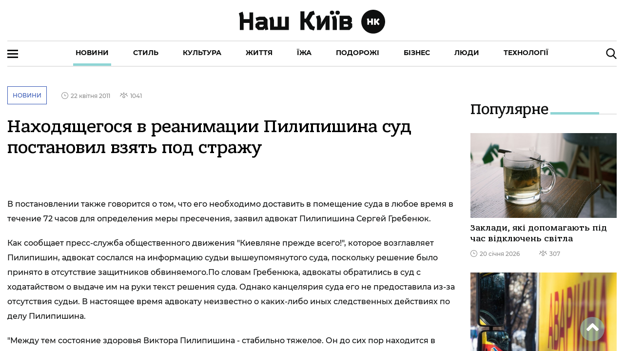

--- FILE ---
content_type: application/javascript; charset=UTF-8
request_url: https://nashkiev.ua/32-es2015.7608c4bfd9765cef9a59.js
body_size: 24054
content:
(window.webpackJsonp=window.webpackJsonp||[]).push([[32],{"0Pbj":function(o,t,n){"use strict";n.r(t),n.d(t,"ion_button",(function(){return h})),n.d(t,"ion_icon",(function(){return m}));var i=n("ePDZ"),r=n("ws0j"),e=n("gHap"),a=n("hcCc");let s;const l=(o,t,n,i,r)=>(n="ios"===(n&&u(n))?"ios":"md",i&&"ios"===n?o=u(i):r&&"md"===n?o=u(r):(o||!t||d(t)||(o=t),b(o)&&(o=u(o))),b(o)&&""!==o.trim()?""!==o.replace(/[a-z]|-|\d/gi,"")?null:o:null),c=o=>b(o)&&(o=o.trim(),d(o))?o:null,d=o=>o.length>0&&/(\/|\.)/.test(o),b=o=>"string"==typeof o,u=o=>o.toLowerCase(),h=class{constructor(o){Object(i.q)(this,o),this.ionFocus=Object(i.i)(this,"ionFocus",7),this.ionBlur=Object(i.i)(this,"ionBlur",7),this.inItem=!1,this.inListHeader=!1,this.inToolbar=!1,this.buttonType="button",this.disabled=!1,this.routerDirection="forward",this.strong=!1,this.type="button",this.handleClick=o=>{if("button"===this.type)Object(a.d)(this.href,o,this.routerDirection,this.routerAnimation);else if(Object(e.h)(this.el)){const t=this.el.closest("form");if(t){o.preventDefault();const n=document.createElement("button");n.type=this.type,n.style.display="none",t.appendChild(n),n.click(),n.remove()}}},this.onFocus=()=>{this.ionFocus.emit()},this.onBlur=()=>{this.ionBlur.emit()}}componentWillLoad(){this.inToolbar=!!this.el.closest("ion-buttons"),this.inListHeader=!!this.el.closest("ion-list-header"),this.inItem=!!this.el.closest("ion-item")||!!this.el.closest("ion-item-divider")}get hasIconOnly(){return!!this.el.querySelector('ion-icon[slot="icon-only"]')}get rippleType(){return(void 0===this.fill||"clear"===this.fill)&&this.hasIconOnly&&this.inToolbar?"unbounded":"bounded"}render(){const o=Object(r.b)(this),{buttonType:t,type:n,disabled:e,rel:s,target:l,size:c,href:d,color:b,expand:u,hasIconOnly:h,shape:g,strong:p}=this,v=void 0===c&&this.inItem?"small":c,m=void 0===d?"button":"a",f="button"===m?{type:n}:{download:this.download,href:d,rel:s,target:l};let k=this.fill;return void 0===k&&(k=this.inToolbar||this.inListHeader?"clear":"solid"),Object(i.l)(i.c,{onClick:this.handleClick,"aria-disabled":e?"true":null,class:Object.assign(Object.assign({},Object(a.a)(b)),{[o]:!0,[t]:!0,[`${t}-${u}`]:void 0!==u,[`${t}-${v}`]:void 0!==v,[`${t}-${g}`]:void 0!==g,[`${t}-${k}`]:!0,[t+"-strong"]:p,"in-toolbar":Object(a.c)("ion-toolbar",this.el),"in-toolbar-color":Object(a.c)("ion-toolbar[color]",this.el),"button-has-icon-only":h,"button-disabled":e,"ion-activatable":!0,"ion-focusable":!0})},Object(i.l)(m,Object.assign({},f,{class:"button-native",part:"native",disabled:e,onFocus:this.onFocus,onBlur:this.onBlur}),Object(i.l)("span",{class:"button-inner"},Object(i.l)("slot",{name:"icon-only"}),Object(i.l)("slot",{name:"start"}),Object(i.l)("slot",null),Object(i.l)("slot",{name:"end"})),"md"===o&&Object(i.l)("ion-ripple-effect",{type:this.rippleType})))}get el(){return Object(i.m)(this)}};h.style={ios:':host{--overflow:hidden;--ripple-color:currentColor;--border-width:initial;--border-color:initial;--border-style:initial;--color-activated:var(--color);--color-focused:var(--color);--color-hover:var(--color);--box-shadow:none;display:inline-block;width:auto;color:var(--color);font-family:var(--ion-font-family, inherit);text-align:center;text-decoration:none;text-overflow:ellipsis;white-space:nowrap;-webkit-user-select:none;-moz-user-select:none;-ms-user-select:none;user-select:none;vertical-align:top;vertical-align:-webkit-baseline-middle;pointer-events:auto;-webkit-font-kerning:none;font-kerning:none}:host(.button-disabled){cursor:default;opacity:0.5;pointer-events:none}:host(.button-solid){--background:var(--ion-color-primary, #3880ff);--color:var(--ion-color-primary-contrast, #fff)}:host(.button-outline){--border-color:var(--ion-color-primary, #3880ff);--background:transparent;--color:var(--ion-color-primary, #3880ff)}:host(.button-clear){--border-width:0;--background:transparent;--color:var(--ion-color-primary, #3880ff)}:host(.button-block){display:block}:host(.button-block) .button-native{margin-left:0;margin-right:0;display:block;width:100%;clear:both;contain:content}:host(.button-block) .button-native::after{clear:both}:host(.button-full){display:block}:host(.button-full) .button-native{margin-left:0;margin-right:0;display:block;width:100%;contain:content}:host(.button-full:not(.button-round)) .button-native{border-radius:0;border-right-width:0;border-left-width:0}.button-native{border-radius:var(--border-radius);-moz-osx-font-smoothing:grayscale;-webkit-font-smoothing:antialiased;margin-left:0;margin-right:0;margin-top:0;margin-bottom:0;padding-left:var(--padding-start);padding-right:var(--padding-end);padding-top:var(--padding-top);padding-bottom:var(--padding-bottom);font-family:inherit;font-size:inherit;font-style:inherit;font-weight:inherit;letter-spacing:inherit;text-decoration:inherit;text-indent:inherit;text-overflow:inherit;text-transform:inherit;text-align:inherit;white-space:inherit;color:inherit;display:block;position:relative;width:100%;height:100%;-webkit-transition:var(--transition);transition:var(--transition);border-width:var(--border-width);border-style:var(--border-style);border-color:var(--border-color);outline:none;background:var(--background);line-height:1;-webkit-box-shadow:var(--box-shadow);box-shadow:var(--box-shadow);contain:layout style;cursor:pointer;opacity:var(--opacity);overflow:var(--overflow);z-index:0;-webkit-box-sizing:border-box;box-sizing:border-box;-webkit-appearance:none;-moz-appearance:none;appearance:none}@supports ((-webkit-margin-start: 0) or (margin-inline-start: 0)) or (-webkit-margin-start: 0){.button-native{padding-left:unset;padding-right:unset;-webkit-padding-start:var(--padding-start);padding-inline-start:var(--padding-start);-webkit-padding-end:var(--padding-end);padding-inline-end:var(--padding-end)}}.button-native::-moz-focus-inner{border:0}.button-inner{display:-ms-flexbox;display:flex;position:relative;-ms-flex-flow:row nowrap;flex-flow:row nowrap;-ms-flex-negative:0;flex-shrink:0;-ms-flex-align:center;align-items:center;-ms-flex-pack:center;justify-content:center;width:100%;height:100%;z-index:1}::slotted(ion-icon){font-size:1.4em;pointer-events:none}::slotted(ion-icon[slot=start]){margin-left:-0.3em;margin-right:0.3em;margin-top:0;margin-bottom:0}@supports ((-webkit-margin-start: 0) or (margin-inline-start: 0)) or (-webkit-margin-start: 0){::slotted(ion-icon[slot=start]){margin-left:unset;margin-right:unset;-webkit-margin-start:-0.3em;margin-inline-start:-0.3em;-webkit-margin-end:0.3em;margin-inline-end:0.3em}}::slotted(ion-icon[slot=end]){margin-left:0.3em;margin-right:-0.2em;margin-top:0;margin-bottom:0}@supports ((-webkit-margin-start: 0) or (margin-inline-start: 0)) or (-webkit-margin-start: 0){::slotted(ion-icon[slot=end]){margin-left:unset;margin-right:unset;-webkit-margin-start:0.3em;margin-inline-start:0.3em;-webkit-margin-end:-0.2em;margin-inline-end:-0.2em}}::slotted(ion-icon[slot=icon-only]){font-size:1.8em}ion-ripple-effect{color:var(--ripple-color)}.button-native::after{left:0;right:0;top:0;bottom:0;position:absolute;content:"";opacity:0}:host(.ion-activated){color:var(--color-activated)}:host(.ion-activated) .button-native::after{background:var(--background-activated);opacity:var(--background-activated-opacity)}:host(.ion-focused){color:var(--color-focused)}:host(.ion-focused) .button-native::after{background:var(--background-focused);opacity:var(--background-focused-opacity)}@media (any-hover: hover){:host(:hover){color:var(--color-hover)}:host(:hover) .button-native::after{background:var(--background-hover);opacity:var(--background-hover-opacity)}}:host(.button-solid.ion-color) .button-native{background:var(--ion-color-base);color:var(--ion-color-contrast)}:host(.button-outline.ion-color) .button-native{border-color:var(--ion-color-base);background:transparent;color:var(--ion-color-base)}:host(.button-clear.ion-color) .button-native{background:transparent;color:var(--ion-color-base)}:host(.in-toolbar:not(.ion-color):not(.in-toolbar-color)) .button-native{color:var(--ion-toolbar-color, var(--color))}:host(.button-outline.in-toolbar:not(.ion-color):not(.in-toolbar-color)) .button-native{border-color:var(--ion-toolbar-color, var(--color, var(--border-color)))}:host(.button-solid.in-toolbar:not(.ion-color):not(.in-toolbar-color)) .button-native{background:var(--ion-toolbar-color, var(--background));color:var(--ion-toolbar-background, var(--color))}:host{--border-radius:10px;--padding-top:0;--padding-bottom:0;--padding-start:1em;--padding-end:1em;--transition:background-color, opacity 100ms linear;margin-left:2px;margin-right:2px;margin-top:4px;margin-bottom:4px;height:2.8em;font-size:16px;font-weight:500;letter-spacing:-0.03em}@supports ((-webkit-margin-start: 0) or (margin-inline-start: 0)) or (-webkit-margin-start: 0){:host{margin-left:unset;margin-right:unset;-webkit-margin-start:2px;margin-inline-start:2px;-webkit-margin-end:2px;margin-inline-end:2px}}:host(.button-solid){--background-activated:var(--ion-color-primary-shade, #3171e0);--background-focused:var(--ion-color-primary-shade, #3171e0);--background-hover:var(--ion-color-primary-tint, #4c8dff);--background-activated-opacity:1;--background-focused-opacity:1;--background-hover-opacity:1}:host(.button-outline){--border-radius:10px;--border-width:1px;--border-style:solid;--background-activated:var(--ion-color-primary, #3880ff);--background-focused:var(--ion-color-primary, #3880ff);--background-hover:transparent;--background-focused-opacity:.1;--color-activated:var(--ion-color-primary-contrast, #fff)}:host(.button-clear){--background-activated:transparent;--background-focused:var(--ion-color-primary, #3880ff);--background-hover:transparent;--background-focused-opacity:.1;font-size:17px;font-weight:normal;letter-spacing:0}:host(.button-large){--border-radius:12px;--padding-top:0;--padding-start:1em;--padding-end:1em;--padding-bottom:0;height:2.8em;font-size:20px}:host(.button-small){--border-radius:6px;--padding-top:0;--padding-start:0.9em;--padding-end:0.9em;--padding-bottom:0;height:2.1em;font-size:13px}:host(.button-round){--border-radius:64px;--padding-top:0;--padding-start:26px;--padding-end:26px;--padding-bottom:0}:host(.button-strong){font-weight:600}:host(.button-clear.ion-activated){opacity:0.4}:host(.button-outline.ion-activated.ion-color) .button-native{color:var(--ion-color-contrast)}:host(.button-outline.ion-activated.ion-color) .button-native::after{background:var(--ion-color-base)}:host(.button-solid.ion-color.ion-activated) .button-native::after{background:var(--ion-color-shade)}:host(.button-outline.ion-focused.ion-color) .button-native,:host(.button-clear.ion-focused.ion-color) .button-native{color:var(--ion-color-base)}:host(.button-outline.ion-focused.ion-color) .button-native::after,:host(.button-clear.ion-focused.ion-color) .button-native::after{background:var(--ion-color-base)}:host(.button-solid.ion-color.ion-focused) .button-native::after{background:var(--ion-color-shade)}@media (any-hover: hover){:host(.button-clear:hover),:host(.button-outline:hover){opacity:0.6}:host(.button-clear.ion-color:hover) .button-native,:host(.button-outline.ion-color:hover) .button-native{color:var(--ion-color-base)}:host(.button-clear.ion-color:hover) .button-native::after,:host(.button-outline.ion-color:hover) .button-native::after{background:transparent}:host(.button-solid.ion-color:hover) .button-native::after{background:var(--ion-color-tint)}:host(:hover.button-solid.in-toolbar:not(.ion-color):not(.in-toolbar-color)) .button-native::after{background:#fff;opacity:0.1}}',md:':host{--overflow:hidden;--ripple-color:currentColor;--border-width:initial;--border-color:initial;--border-style:initial;--color-activated:var(--color);--color-focused:var(--color);--color-hover:var(--color);--box-shadow:none;display:inline-block;width:auto;color:var(--color);font-family:var(--ion-font-family, inherit);text-align:center;text-decoration:none;text-overflow:ellipsis;white-space:nowrap;-webkit-user-select:none;-moz-user-select:none;-ms-user-select:none;user-select:none;vertical-align:top;vertical-align:-webkit-baseline-middle;pointer-events:auto;-webkit-font-kerning:none;font-kerning:none}:host(.button-disabled){cursor:default;opacity:0.5;pointer-events:none}:host(.button-solid){--background:var(--ion-color-primary, #3880ff);--color:var(--ion-color-primary-contrast, #fff)}:host(.button-outline){--border-color:var(--ion-color-primary, #3880ff);--background:transparent;--color:var(--ion-color-primary, #3880ff)}:host(.button-clear){--border-width:0;--background:transparent;--color:var(--ion-color-primary, #3880ff)}:host(.button-block){display:block}:host(.button-block) .button-native{margin-left:0;margin-right:0;display:block;width:100%;clear:both;contain:content}:host(.button-block) .button-native::after{clear:both}:host(.button-full){display:block}:host(.button-full) .button-native{margin-left:0;margin-right:0;display:block;width:100%;contain:content}:host(.button-full:not(.button-round)) .button-native{border-radius:0;border-right-width:0;border-left-width:0}.button-native{border-radius:var(--border-radius);-moz-osx-font-smoothing:grayscale;-webkit-font-smoothing:antialiased;margin-left:0;margin-right:0;margin-top:0;margin-bottom:0;padding-left:var(--padding-start);padding-right:var(--padding-end);padding-top:var(--padding-top);padding-bottom:var(--padding-bottom);font-family:inherit;font-size:inherit;font-style:inherit;font-weight:inherit;letter-spacing:inherit;text-decoration:inherit;text-indent:inherit;text-overflow:inherit;text-transform:inherit;text-align:inherit;white-space:inherit;color:inherit;display:block;position:relative;width:100%;height:100%;-webkit-transition:var(--transition);transition:var(--transition);border-width:var(--border-width);border-style:var(--border-style);border-color:var(--border-color);outline:none;background:var(--background);line-height:1;-webkit-box-shadow:var(--box-shadow);box-shadow:var(--box-shadow);contain:layout style;cursor:pointer;opacity:var(--opacity);overflow:var(--overflow);z-index:0;-webkit-box-sizing:border-box;box-sizing:border-box;-webkit-appearance:none;-moz-appearance:none;appearance:none}@supports ((-webkit-margin-start: 0) or (margin-inline-start: 0)) or (-webkit-margin-start: 0){.button-native{padding-left:unset;padding-right:unset;-webkit-padding-start:var(--padding-start);padding-inline-start:var(--padding-start);-webkit-padding-end:var(--padding-end);padding-inline-end:var(--padding-end)}}.button-native::-moz-focus-inner{border:0}.button-inner{display:-ms-flexbox;display:flex;position:relative;-ms-flex-flow:row nowrap;flex-flow:row nowrap;-ms-flex-negative:0;flex-shrink:0;-ms-flex-align:center;align-items:center;-ms-flex-pack:center;justify-content:center;width:100%;height:100%;z-index:1}::slotted(ion-icon){font-size:1.4em;pointer-events:none}::slotted(ion-icon[slot=start]){margin-left:-0.3em;margin-right:0.3em;margin-top:0;margin-bottom:0}@supports ((-webkit-margin-start: 0) or (margin-inline-start: 0)) or (-webkit-margin-start: 0){::slotted(ion-icon[slot=start]){margin-left:unset;margin-right:unset;-webkit-margin-start:-0.3em;margin-inline-start:-0.3em;-webkit-margin-end:0.3em;margin-inline-end:0.3em}}::slotted(ion-icon[slot=end]){margin-left:0.3em;margin-right:-0.2em;margin-top:0;margin-bottom:0}@supports ((-webkit-margin-start: 0) or (margin-inline-start: 0)) or (-webkit-margin-start: 0){::slotted(ion-icon[slot=end]){margin-left:unset;margin-right:unset;-webkit-margin-start:0.3em;margin-inline-start:0.3em;-webkit-margin-end:-0.2em;margin-inline-end:-0.2em}}::slotted(ion-icon[slot=icon-only]){font-size:1.8em}ion-ripple-effect{color:var(--ripple-color)}.button-native::after{left:0;right:0;top:0;bottom:0;position:absolute;content:"";opacity:0}:host(.ion-activated){color:var(--color-activated)}:host(.ion-activated) .button-native::after{background:var(--background-activated);opacity:var(--background-activated-opacity)}:host(.ion-focused){color:var(--color-focused)}:host(.ion-focused) .button-native::after{background:var(--background-focused);opacity:var(--background-focused-opacity)}@media (any-hover: hover){:host(:hover){color:var(--color-hover)}:host(:hover) .button-native::after{background:var(--background-hover);opacity:var(--background-hover-opacity)}}:host(.button-solid.ion-color) .button-native{background:var(--ion-color-base);color:var(--ion-color-contrast)}:host(.button-outline.ion-color) .button-native{border-color:var(--ion-color-base);background:transparent;color:var(--ion-color-base)}:host(.button-clear.ion-color) .button-native{background:transparent;color:var(--ion-color-base)}:host(.in-toolbar:not(.ion-color):not(.in-toolbar-color)) .button-native{color:var(--ion-toolbar-color, var(--color))}:host(.button-outline.in-toolbar:not(.ion-color):not(.in-toolbar-color)) .button-native{border-color:var(--ion-toolbar-color, var(--color, var(--border-color)))}:host(.button-solid.in-toolbar:not(.ion-color):not(.in-toolbar-color)) .button-native{background:var(--ion-toolbar-color, var(--background));color:var(--ion-toolbar-background, var(--color))}:host{--border-radius:4px;--padding-top:0;--padding-bottom:0;--padding-start:1.1em;--padding-end:1.1em;--transition:box-shadow 280ms cubic-bezier(.4, 0, .2, 1),\n                background-color 15ms linear,\n                color 15ms linear;margin-left:2px;margin-right:2px;margin-top:4px;margin-bottom:4px;height:36px;font-size:14px;font-weight:500;letter-spacing:0.06em;text-transform:uppercase}@supports ((-webkit-margin-start: 0) or (margin-inline-start: 0)) or (-webkit-margin-start: 0){:host{margin-left:unset;margin-right:unset;-webkit-margin-start:2px;margin-inline-start:2px;-webkit-margin-end:2px;margin-inline-end:2px}}:host(.button-solid){--background-activated:transparent;--background-hover:var(--ion-color-primary-contrast, #fff);--background-focused:var(--ion-color-primary-contrast, #fff);--background-activated-opacity:0;--background-focused-opacity:.24;--background-hover-opacity:.08;--box-shadow:0 3px 1px -2px rgba(0, 0, 0, 0.2), 0 2px 2px 0 rgba(0, 0, 0, 0.14), 0 1px 5px 0 rgba(0, 0, 0, 0.12)}:host(.button-solid.ion-activated){--box-shadow:0 5px 5px -3px rgba(0, 0, 0, 0.2), 0 8px 10px 1px rgba(0, 0, 0, 0.14), 0 3px 14px 2px rgba(0, 0, 0, 0.12)}:host(.button-outline){--border-width:2px;--border-style:solid;--box-shadow:none;--background-activated:transparent;--background-focused:var(--ion-color-primary, #3880ff);--background-hover:var(--ion-color-primary, #3880ff);--background-activated-opacity:0;--background-focused-opacity:.12;--background-hover-opacity:.04}:host(.button-outline.ion-activated.ion-color) .button-native{background:transparent}:host(.button-clear){--background-activated:transparent;--background-focused:var(--ion-color-primary, #3880ff);--background-hover:var(--ion-color-primary, #3880ff);--background-activated-opacity:0;--background-focused-opacity:.12;--background-hover-opacity:.04}:host(.button-round){--border-radius:64px;--padding-top:0;--padding-start:26px;--padding-end:26px;--padding-bottom:0}:host(.button-large){--padding-top:0;--padding-start:1em;--padding-end:1em;--padding-bottom:0;height:2.8em;font-size:20px}:host(.button-small){--padding-top:0;--padding-start:0.9em;--padding-end:0.9em;--padding-bottom:0;height:2.1em;font-size:13px}:host(.button-strong){font-weight:bold}::slotted(ion-icon[slot=icon-only]){padding-left:0;padding-right:0;padding-top:0;padding-bottom:0}:host(.button-solid.ion-color.ion-focused) .button-native::after{background:var(--ion-color-contrast);opacity:0.24}:host(.button-clear.ion-color.ion-focused) .button-native::after,:host(.button-outline.ion-color.ion-focused) .button-native::after{background:var(--ion-color-base);opacity:0.12}@media (any-hover: hover){:host(.button-solid.ion-color:hover) .button-native::after{background:var(--ion-color-contrast);opacity:0.08}:host(.button-clear.ion-color:hover) .button-native::after,:host(.button-outline.ion-color:hover) .button-native::after{background:var(--ion-color-base);opacity:0.04}}'};const g=o=>{if(1===o.nodeType){if("script"===o.nodeName.toLowerCase())return!1;for(let t=0;t<o.attributes.length;t++){const n=o.attributes[t].value;if(b(n)&&0===n.toLowerCase().indexOf("on"))return!1}for(let t=0;t<o.childNodes.length;t++)if(!g(o.childNodes[t]))return!1}return!0},p=new Map,v=new Map,m=class{constructor(o){Object(i.q)(this,o),this.isVisible=!1,this.mode=f(),this.lazy=!1}connectedCallback(){this.waitUntilVisible(this.el,"50px",()=>{this.isVisible=!0,this.loadIcon()})}disconnectedCallback(){this.io&&(this.io.disconnect(),this.io=void 0)}waitUntilVisible(o,t,n){if(this.lazy&&"undefined"!=typeof window&&window.IntersectionObserver){const i=this.io=new window.IntersectionObserver(o=>{o[0].isIntersecting&&(i.disconnect(),this.io=void 0,n())},{rootMargin:t});i.observe(o)}else n()}loadIcon(){if(this.isVisible){const o=(o=>{let t=c(o.src);if(t)return t;if(t=l(o.name,o.icon,o.mode,o.ios,o.md),t)return n=t,(()=>{if("undefined"==typeof window)return new Map;if(!s){const o=window;o.Ionicons=o.Ionicons||{},s=o.Ionicons.map=o.Ionicons.map||new Map}return s})().get(n)||Object(i.o)(`svg/${n}.svg`);var n;if(o.icon){if(t=c(o.icon),t)return t;if(t=c(o.icon[o.mode]),t)return t}return null})(this);o&&(p.has(o)?this.svgContent=p.get(o):(o=>{let t=v.get(o);if(!t){if("undefined"==typeof fetch)return p.set(o,""),Promise.resolve();t=fetch(o).then(t=>{if(t.ok)return t.text().then(t=>{p.set(o,(o=>{if(o&&"undefined"!=typeof document){const t=document.createElement("div");t.innerHTML=o;for(let o=t.childNodes.length-1;o>=0;o--)"svg"!==t.childNodes[o].nodeName.toLowerCase()&&t.removeChild(t.childNodes[o]);const n=t.firstElementChild;if(n&&"svg"===n.nodeName.toLowerCase()){const o=n.getAttribute("class")||"";if(n.setAttribute("class",(o+" s-ion-icon").trim()),g(n))return t.innerHTML}}return""})(t))});p.set(o,"")}),v.set(o,t)}return t})(o).then(()=>this.svgContent=p.get(o)))}if(!this.ariaLabel){const o=l(this.name,this.icon,this.mode,this.ios,this.md);o&&(this.ariaLabel=o.replace(/\-/g," "))}}render(){const o=this.mode||"md",t=this.flipRtl||this.ariaLabel&&(this.ariaLabel.indexOf("arrow")>-1||this.ariaLabel.indexOf("chevron")>-1)&&!1!==this.flipRtl;return Object(i.l)(i.c,{role:"img",class:Object.assign(Object.assign({[o]:!0},k(this.color)),{["icon-"+this.size]:!!this.size,"flip-rtl":!!t&&"rtl"===this.el.ownerDocument.dir})},this.svgContent?Object(i.l)("div",{class:"icon-inner",innerHTML:this.svgContent}):Object(i.l)("div",{class:"icon-inner"}))}static get assetsDirs(){return["svg"]}get el(){return Object(i.m)(this)}static get watchers(){return{name:["loadIcon"],src:["loadIcon"],icon:["loadIcon"]}}},f=()=>"undefined"!=typeof document&&document.documentElement.getAttribute("mode")||"md",k=o=>o?{"ion-color":!0,["ion-color-"+o]:!0}:null;m.style=":host{display:inline-block;width:1em;height:1em;contain:strict;fill:currentColor;-webkit-box-sizing:content-box !important;box-sizing:content-box !important}:host .ionicon{stroke:currentColor}.ionicon-fill-none{fill:none}.ionicon-stroke-width{stroke-width:32px;stroke-width:var(--ionicon-stroke-width, 32px)}.icon-inner,.ionicon,svg{display:block;height:100%;width:100%}:host(.flip-rtl) .icon-inner{-webkit-transform:scaleX(-1);transform:scaleX(-1)}:host(.icon-small){font-size:18px !important}:host(.icon-large){font-size:32px !important}:host(.ion-color){color:var(--ion-color-base) !important}:host(.ion-color-primary){--ion-color-base:var(--ion-color-primary, #3880ff)}:host(.ion-color-secondary){--ion-color-base:var(--ion-color-secondary, #0cd1e8)}:host(.ion-color-tertiary){--ion-color-base:var(--ion-color-tertiary, #f4a942)}:host(.ion-color-success){--ion-color-base:var(--ion-color-success, #10dc60)}:host(.ion-color-warning){--ion-color-base:var(--ion-color-warning, #ffce00)}:host(.ion-color-danger){--ion-color-base:var(--ion-color-danger, #f14141)}:host(.ion-color-light){--ion-color-base:var(--ion-color-light, #f4f5f8)}:host(.ion-color-medium){--ion-color-base:var(--ion-color-medium, #989aa2)}:host(.ion-color-dark){--ion-color-base:var(--ion-color-dark, #222428)}"}}]);

--- FILE ---
content_type: application/javascript; charset=UTF-8
request_url: https://nashkiev.ua/45-es2015.3ca76c57f1218cfbc415.js
body_size: 19408
content:
(window.webpackJsonp=window.webpackJsonp||[]).push([[45],{kyFE:function(t,e,i){"use strict";i.r(e),i.d(e,"ion_menu",(function(){return l})),i.d(e,"ion_menu_button",(function(){return v})),i.d(e,"ion_menu_toggle",(function(){return f}));var n=i("ePDZ"),o=i("ws0j"),a=i("gHap"),s=(i("XnfD"),i("PLvT")),r=i("rxGk"),d=(i("x/Nk"),i("pchL")),h=i("hcCc");const l=class{constructor(t){Object(n.q)(this,t),this.ionWillOpen=Object(n.i)(this,"ionWillOpen",7),this.ionWillClose=Object(n.i)(this,"ionWillClose",7),this.ionDidOpen=Object(n.i)(this,"ionDidOpen",7),this.ionDidClose=Object(n.i)(this,"ionDidClose",7),this.ionMenuChange=Object(n.i)(this,"ionMenuChange",7),this.lastOnEnd=0,this.blocker=r.a.createBlocker({disableScroll:!0}),this.isAnimating=!1,this._isOpen=!1,this.isPaneVisible=!1,this.isEndSide=!1,this.disabled=!1,this.side="start",this.swipeGesture=!0,this.maxEdgeStart=50}typeChanged(t,e){const i=this.contentEl;i&&(void 0!==e&&i.classList.remove("menu-content-"+e),i.classList.add("menu-content-"+t),i.removeAttribute("style")),this.menuInnerEl&&this.menuInnerEl.removeAttribute("style"),this.animation=void 0}disabledChanged(){this.updateState(),this.ionMenuChange.emit({disabled:this.disabled,open:this._isOpen})}sideChanged(){this.isEndSide=Object(a.i)(this.side)}swipeGestureChanged(){this.updateState()}async connectedCallback(){void 0===this.type&&(this.type=o.c.get("menuType","overlay"));const t=this.el.parentNode;void 0===this.contentId&&console.warn('[DEPRECATED][ion-menu] Using the [main] attribute is deprecated, please use the "contentId" property instead:\nBEFORE:\n  <ion-menu>...</ion-menu>\n  <div main>...</div>\n\nAFTER:\n  <ion-menu contentId="main-content"></ion-menu>\n  <div id="main-content">...</div>\n');const e=void 0!==this.contentId?document.getElementById(this.contentId):t&&t.querySelector&&t.querySelector("[main]");e&&e.tagName?(this.contentEl=e,e.classList.add("menu-content"),this.typeChanged(this.type,void 0),this.sideChanged(),d.a._register(this),this.gesture=(await Promise.resolve().then(i.bind(null,"ItpF"))).createGesture({el:document,gestureName:"menu-swipe",gesturePriority:30,threshold:10,blurOnStart:!0,canStart:t=>this.canStart(t),onWillStart:()=>this.onWillStart(),onStart:()=>this.onStart(),onMove:t=>this.onMove(t),onEnd:t=>this.onEnd(t)}),this.updateState()):console.error('Menu: must have a "content" element to listen for drag events on.')}async componentDidLoad(){this.ionMenuChange.emit({disabled:this.disabled,open:this._isOpen}),this.updateState()}disconnectedCallback(){this.blocker.destroy(),d.a._unregister(this),this.animation&&this.animation.destroy(),this.gesture&&(this.gesture.destroy(),this.gesture=void 0),this.animation=void 0,this.contentEl=this.backdropEl=this.menuInnerEl=void 0}onSplitPaneChanged(t){this.isPaneVisible=t.detail.isPane(this.el),this.updateState()}onBackdropClick(t){this._isOpen&&this.lastOnEnd<t.timeStamp-100&&t.composedPath&&!t.composedPath().includes(this.menuInnerEl)&&(t.preventDefault(),t.stopPropagation(),this.close())}isOpen(){return Promise.resolve(this._isOpen)}isActive(){return Promise.resolve(this._isActive())}open(t=!0){return this.setOpen(!0,t)}close(t=!0){return this.setOpen(!1,t)}toggle(t=!0){return this.setOpen(!this._isOpen,t)}setOpen(t,e=!0){return d.a._setOpen(this,t,e)}async _setOpen(t,e=!0){return!(!this._isActive()||this.isAnimating||t===this._isOpen||(this.beforeAnimation(t),await this.loadAnimation(),await this.startAnimation(t,e),this.afterAnimation(t),0))}async loadAnimation(){const t=this.menuInnerEl.offsetWidth;t===this.width&&void 0!==this.animation||(this.width=t,this.animation&&(this.animation.destroy(),this.animation=void 0),this.animation=await d.a._createAnimation(this.type,this),o.c.getBoolean("animated",!0)||this.animation.duration(0),this.animation.fill("both"))}async startAnimation(t,e){const i=!t,n=Object(o.b)(this),a="ios"===n?"cubic-bezier(0.32,0.72,0,1)":"cubic-bezier(0.0,0.0,0.2,1)",s="ios"===n?"cubic-bezier(1, 0, 0.68, 0.28)":"cubic-bezier(0.4, 0, 0.6, 1)",r=this.animation.direction(i?"reverse":"normal").easing(i?s:a).onFinish(()=>{"reverse"===r.getDirection()&&r.direction("normal")});e?await r.play():r.play({sync:!0})}_isActive(){return!this.disabled&&!this.isPaneVisible}canSwipe(){return this.swipeGesture&&!this.isAnimating&&this._isActive()}canStart(t){return!(document.querySelector("ion-modal.show-modal")||!this.canSwipe())&&(!!this._isOpen||!d.a._getOpenSync()&&p(window,t.currentX,this.isEndSide,this.maxEdgeStart))}onWillStart(){return this.beforeAnimation(!this._isOpen),this.loadAnimation()}onStart(){this.isAnimating&&this.animation?this.animation.progressStart(!0,this._isOpen?1:0):Object(a.b)(!1,"isAnimating has to be true")}onMove(t){if(!this.isAnimating||!this.animation)return void Object(a.b)(!1,"isAnimating has to be true");const e=c(t.deltaX,this._isOpen,this.isEndSide)/this.width;this.animation.progressStep(this._isOpen?1-e:e)}onEnd(t){if(!this.isAnimating||!this.animation)return void Object(a.b)(!1,"isAnimating has to be true");const e=this._isOpen,i=this.isEndSide,n=c(t.deltaX,e,i),o=this.width,r=n/o,d=t.velocityX,h=o/2,l=d>=0&&(d>.2||t.deltaX>h),p=d<=0&&(d<-.2||t.deltaX<-h),u=e?i?l:p:i?p:l;let m=!e&&u;e&&!u&&(m=!0),this.lastOnEnd=t.currentTime;let b=u?.001:-.001;const g=r<0?.01:r;b+=Object(s.a)([0,0],[.4,0],[.6,1],[1,1],Object(a.c)(0,g,.9999))[0]||0;const v=this._isOpen?!u:u;this.animation.easing("cubic-bezier(0.4, 0.0, 0.6, 1)").onFinish(()=>this.afterAnimation(m),{oneTimeCallback:!0}).progressEnd(v?1:0,this._isOpen?1-b:b,300)}beforeAnimation(t){Object(a.b)(!this.isAnimating,"_before() should not be called while animating"),this.el.classList.add(u),this.backdropEl&&this.backdropEl.classList.add(m),this.blocker.block(),this.isAnimating=!0,t?this.ionWillOpen.emit():this.ionWillClose.emit()}afterAnimation(t){Object(a.b)(this.isAnimating,"_before() should be called while animating"),this._isOpen=t,this.isAnimating=!1,this._isOpen||this.blocker.unblock(),t?(this.contentEl&&this.contentEl.classList.add(b),this.ionDidOpen.emit()):(this.el.classList.remove(u),this.contentEl&&this.contentEl.classList.remove(b),this.backdropEl&&this.backdropEl.classList.remove(m),this.animation&&this.animation.stop(),this.ionDidClose.emit())}updateState(){const t=this._isActive();this.gesture&&this.gesture.enable(t&&this.swipeGesture),!t&&this._isOpen&&this.forceClosing(),this.disabled||d.a._setActiveMenu(this),Object(a.b)(!this.isAnimating,"can not be animating")}forceClosing(){Object(a.b)(this._isOpen,"menu cannot be closed"),this.isAnimating=!0,this.animation.direction("reverse").play({sync:!0}),this.afterAnimation(!1)}render(){const{isEndSide:t,type:e,disabled:i,isPaneVisible:a}=this,s=Object(o.b)(this);return Object(n.l)(n.c,{role:"navigation",class:{[s]:!0,["menu-type-"+e]:!0,"menu-enabled":!i,"menu-side-end":t,"menu-side-start":!t,"menu-pane-visible":a}},Object(n.l)("div",{class:"menu-inner",part:"container",ref:t=>this.menuInnerEl=t},Object(n.l)("slot",null)),Object(n.l)("ion-backdrop",{ref:t=>this.backdropEl=t,class:"menu-backdrop",tappable:!1,stopPropagation:!1,part:"backdrop"}))}get el(){return Object(n.m)(this)}static get watchers(){return{type:["typeChanged"],disabled:["disabledChanged"],side:["sideChanged"],swipeGesture:["swipeGestureChanged"]}}},c=(t,e,i)=>Math.max(0,e!==i?-t:t),p=(t,e,i,n)=>i?e>=t.innerWidth-n:e<=n,u="show-menu",m="show-backdrop",b="menu-content-open";l.style={ios:":host{--width:304px;--min-width:auto;--max-width:auto;--height:100%;--min-height:auto;--max-height:auto;--background:var(--ion-background-color, #fff);left:0;right:0;top:0;bottom:0;display:none;position:absolute;contain:strict}:host(.show-menu){display:block}.menu-inner{left:0;right:auto;top:0;bottom:0;-webkit-transform:translate3d(-9999px,  0,  0);transform:translate3d(-9999px,  0,  0);display:-ms-flexbox;display:flex;position:absolute;-ms-flex-direction:column;flex-direction:column;-ms-flex-pack:justify;justify-content:space-between;width:var(--width);min-width:var(--min-width);max-width:var(--max-width);height:var(--height);min-height:var(--min-height);max-height:var(--max-height);background:var(--background);contain:strict}[dir=rtl] .menu-inner,:host-context([dir=rtl]) .menu-inner{left:unset;right:unset;left:auto;right:0}[dir=rtl] .menu-inner,:host-context([dir=rtl]) .menu-inner{-webkit-transform:translate3d(calc(-1 * -9999px),  0,  0);transform:translate3d(calc(-1 * -9999px),  0,  0)}:host(.menu-side-start) .menu-inner{--ion-safe-area-right:0px;right:auto;left:0}:host(.menu-side-end) .menu-inner{--ion-safe-area-left:0px;right:0;left:auto;}ion-backdrop{display:none;opacity:0.01;z-index:-1}@media (max-width: 340px){.menu-inner{--width:264px}}:host(.menu-type-reveal){z-index:0}:host(.menu-type-reveal.show-menu) .menu-inner{-webkit-transform:translate3d(0,  0,  0);transform:translate3d(0,  0,  0)}:host(.menu-type-overlay){z-index:1000}:host(.menu-type-overlay) .show-backdrop{display:block;cursor:pointer}:host(.menu-pane-visible){width:var(--width);min-width:var(--min-width);max-width:var(--max-width)}:host(.menu-pane-visible) .menu-inner{left:0;right:0;width:auto;-webkit-transform:none !important;transform:none !important;-webkit-box-shadow:none !important;box-shadow:none !important}:host(.menu-pane-visible) ion-backdrop{display:hidden !important;}:host(.menu-type-push){z-index:1000}:host(.menu-type-push) .show-backdrop{display:block}",md:":host{--width:304px;--min-width:auto;--max-width:auto;--height:100%;--min-height:auto;--max-height:auto;--background:var(--ion-background-color, #fff);left:0;right:0;top:0;bottom:0;display:none;position:absolute;contain:strict}:host(.show-menu){display:block}.menu-inner{left:0;right:auto;top:0;bottom:0;-webkit-transform:translate3d(-9999px,  0,  0);transform:translate3d(-9999px,  0,  0);display:-ms-flexbox;display:flex;position:absolute;-ms-flex-direction:column;flex-direction:column;-ms-flex-pack:justify;justify-content:space-between;width:var(--width);min-width:var(--min-width);max-width:var(--max-width);height:var(--height);min-height:var(--min-height);max-height:var(--max-height);background:var(--background);contain:strict}[dir=rtl] .menu-inner,:host-context([dir=rtl]) .menu-inner{left:unset;right:unset;left:auto;right:0}[dir=rtl] .menu-inner,:host-context([dir=rtl]) .menu-inner{-webkit-transform:translate3d(calc(-1 * -9999px),  0,  0);transform:translate3d(calc(-1 * -9999px),  0,  0)}:host(.menu-side-start) .menu-inner{--ion-safe-area-right:0px;right:auto;left:0}:host(.menu-side-end) .menu-inner{--ion-safe-area-left:0px;right:0;left:auto;}ion-backdrop{display:none;opacity:0.01;z-index:-1}@media (max-width: 340px){.menu-inner{--width:264px}}:host(.menu-type-reveal){z-index:0}:host(.menu-type-reveal.show-menu) .menu-inner{-webkit-transform:translate3d(0,  0,  0);transform:translate3d(0,  0,  0)}:host(.menu-type-overlay){z-index:1000}:host(.menu-type-overlay) .show-backdrop{display:block;cursor:pointer}:host(.menu-pane-visible){width:var(--width);min-width:var(--min-width);max-width:var(--max-width)}:host(.menu-pane-visible) .menu-inner{left:0;right:0;width:auto;-webkit-transform:none !important;transform:none !important;-webkit-box-shadow:none !important;box-shadow:none !important}:host(.menu-pane-visible) ion-backdrop{display:hidden !important;}:host(.menu-type-overlay) .menu-inner{-webkit-box-shadow:4px 0px 16px rgba(0, 0, 0, 0.18);box-shadow:4px 0px 16px rgba(0, 0, 0, 0.18)}"};const g=async t=>{const e=await d.a.get(t);return!(!e||!(await e.isActive()))},v=class{constructor(t){Object(n.q)(this,t),this.visible=!1,this.disabled=!1,this.autoHide=!0,this.type="button",this.onClick=async()=>d.a.toggle(this.menu)}componentDidLoad(){this.visibilityChanged()}async visibilityChanged(){this.visible=await g(this.menu)}render(){const{color:t,disabled:e}=this,i=Object(o.b)(this),a=o.c.get("menuIcon","ios"===i?"menu-outline":"menu-sharp"),s=this.autoHide&&!this.visible,r={type:this.type};return Object(n.l)(n.c,{onClick:this.onClick,"aria-disabled":e?"true":null,"aria-hidden":s?"true":null,class:Object.assign(Object.assign({[i]:!0},Object(h.a)(t)),{button:!0,"menu-button-hidden":s,"menu-button-disabled":e,"in-toolbar":Object(h.c)("ion-toolbar",this.el),"in-toolbar-color":Object(h.c)("ion-toolbar[color]",this.el),"ion-activatable":!0,"ion-focusable":!0})},Object(n.l)("button",Object.assign({},r,{disabled:e,class:"button-native",part:"native","aria-label":"menu"}),Object(n.l)("span",{class:"button-inner"},Object(n.l)("slot",null,Object(n.l)("ion-icon",{part:"icon",icon:a,mode:i,lazy:!1,"aria-hidden":"true"}))),"md"===i&&Object(n.l)("ion-ripple-effect",{type:"unbounded"})))}get el(){return Object(n.m)(this)}};v.style={ios:':host{--background:transparent;--color-focused:currentColor;--border-radius:initial;--padding-top:0;--padding-bottom:0;color:var(--color);text-align:center;text-decoration:none;text-overflow:ellipsis;text-transform:none;white-space:nowrap;-webkit-font-kerning:none;font-kerning:none}.button-native{border-radius:var(--border-radius);font-family:inherit;font-size:inherit;font-style:inherit;font-weight:inherit;letter-spacing:inherit;text-decoration:inherit;text-indent:inherit;text-overflow:inherit;text-transform:inherit;text-align:inherit;white-space:inherit;color:inherit;margin-left:0;margin-right:0;margin-top:0;margin-bottom:0;padding-left:var(--padding-start);padding-right:var(--padding-end);padding-top:var(--padding-top);padding-bottom:var(--padding-bottom);-moz-osx-font-smoothing:grayscale;-webkit-font-smoothing:antialiased;display:-ms-flexbox;display:flex;position:relative;-ms-flex-flow:row nowrap;flex-flow:row nowrap;-ms-flex-negative:0;flex-shrink:0;-ms-flex-align:center;align-items:center;-ms-flex-pack:center;justify-content:center;width:100%;height:100%;border:0;outline:none;background:var(--background);line-height:1;cursor:pointer;overflow:hidden;-webkit-user-select:none;-moz-user-select:none;-ms-user-select:none;user-select:none;z-index:0;-webkit-appearance:none;-moz-appearance:none;appearance:none}@supports ((-webkit-margin-start: 0) or (margin-inline-start: 0)) or (-webkit-margin-start: 0){.button-native{padding-left:unset;padding-right:unset;-webkit-padding-start:var(--padding-start);padding-inline-start:var(--padding-start);-webkit-padding-end:var(--padding-end);padding-inline-end:var(--padding-end)}}.button-inner{display:-ms-flexbox;display:flex;position:relative;-ms-flex-flow:row nowrap;flex-flow:row nowrap;-ms-flex-negative:0;flex-shrink:0;-ms-flex-align:center;align-items:center;-ms-flex-pack:center;justify-content:center;width:100%;height:100%;z-index:1}ion-icon{margin-left:0;margin-right:0;margin-top:0;margin-bottom:0;padding-left:0;padding-right:0;padding-top:0;padding-bottom:0;pointer-events:none}:host(.menu-button-hidden){display:none}:host(.menu-button-disabled){cursor:default;opacity:0.5;pointer-events:none}:host(.ion-focused) .button-native{color:var(--color-focused)}:host(.ion-focused) .button-native::after{background:var(--background-focused);opacity:var(--background-focused-opacity)}.button-native::after{left:0;right:0;top:0;bottom:0;position:absolute;content:"";opacity:0}@media (any-hover: hover){:host(:hover) .button-native{color:var(--color-hover)}:host(:hover) .button-native::after{background:var(--background-hover);opacity:var(--background-hover-opacity, 0)}}:host(.ion-color) .button-native{color:var(--ion-color-base)}:host(.in-toolbar:not(.in-toolbar-color)){color:var(--ion-toolbar-color, var(--color))}:host{--background-focused:currentColor;--background-focused-opacity:.1;--border-radius:4px;--color:var(--ion-color-primary, #3880ff);--padding-start:5px;--padding-end:5px;height:32px;font-size:31px}:host(.ion-activated){opacity:0.4}@media (any-hover: hover){:host(:hover){opacity:0.6}}',md:':host{--background:transparent;--color-focused:currentColor;--border-radius:initial;--padding-top:0;--padding-bottom:0;color:var(--color);text-align:center;text-decoration:none;text-overflow:ellipsis;text-transform:none;white-space:nowrap;-webkit-font-kerning:none;font-kerning:none}.button-native{border-radius:var(--border-radius);font-family:inherit;font-size:inherit;font-style:inherit;font-weight:inherit;letter-spacing:inherit;text-decoration:inherit;text-indent:inherit;text-overflow:inherit;text-transform:inherit;text-align:inherit;white-space:inherit;color:inherit;margin-left:0;margin-right:0;margin-top:0;margin-bottom:0;padding-left:var(--padding-start);padding-right:var(--padding-end);padding-top:var(--padding-top);padding-bottom:var(--padding-bottom);-moz-osx-font-smoothing:grayscale;-webkit-font-smoothing:antialiased;display:-ms-flexbox;display:flex;position:relative;-ms-flex-flow:row nowrap;flex-flow:row nowrap;-ms-flex-negative:0;flex-shrink:0;-ms-flex-align:center;align-items:center;-ms-flex-pack:center;justify-content:center;width:100%;height:100%;border:0;outline:none;background:var(--background);line-height:1;cursor:pointer;overflow:hidden;-webkit-user-select:none;-moz-user-select:none;-ms-user-select:none;user-select:none;z-index:0;-webkit-appearance:none;-moz-appearance:none;appearance:none}@supports ((-webkit-margin-start: 0) or (margin-inline-start: 0)) or (-webkit-margin-start: 0){.button-native{padding-left:unset;padding-right:unset;-webkit-padding-start:var(--padding-start);padding-inline-start:var(--padding-start);-webkit-padding-end:var(--padding-end);padding-inline-end:var(--padding-end)}}.button-inner{display:-ms-flexbox;display:flex;position:relative;-ms-flex-flow:row nowrap;flex-flow:row nowrap;-ms-flex-negative:0;flex-shrink:0;-ms-flex-align:center;align-items:center;-ms-flex-pack:center;justify-content:center;width:100%;height:100%;z-index:1}ion-icon{margin-left:0;margin-right:0;margin-top:0;margin-bottom:0;padding-left:0;padding-right:0;padding-top:0;padding-bottom:0;pointer-events:none}:host(.menu-button-hidden){display:none}:host(.menu-button-disabled){cursor:default;opacity:0.5;pointer-events:none}:host(.ion-focused) .button-native{color:var(--color-focused)}:host(.ion-focused) .button-native::after{background:var(--background-focused);opacity:var(--background-focused-opacity)}.button-native::after{left:0;right:0;top:0;bottom:0;position:absolute;content:"";opacity:0}@media (any-hover: hover){:host(:hover) .button-native{color:var(--color-hover)}:host(:hover) .button-native::after{background:var(--background-hover);opacity:var(--background-hover-opacity, 0)}}:host(.ion-color) .button-native{color:var(--ion-color-base)}:host(.in-toolbar:not(.in-toolbar-color)){color:var(--ion-toolbar-color, var(--color))}:host{--background-focused:currentColor;--background-focused-opacity:.12;--background-hover:currentColor;--background-hover-opacity:.04;--border-radius:50%;--color:initial;--padding-start:8px;--padding-end:8px;width:48px;height:48px;font-size:24px}:host(.ion-color.ion-focused)::after{background:var(--ion-color-base)}@media (any-hover: hover){:host(.ion-color:hover) .button-native::after{background:var(--ion-color-base)}}'};const f=class{constructor(t){Object(n.q)(this,t),this.visible=!1,this.autoHide=!0,this.onClick=()=>d.a.toggle(this.menu)}connectedCallback(){this.visibilityChanged()}async visibilityChanged(){this.visible=await g(this.menu)}render(){const t=Object(o.b)(this),e=this.autoHide&&!this.visible;return Object(n.l)(n.c,{onClick:this.onClick,"aria-hidden":e?"true":null,class:{[t]:!0,"menu-toggle-hidden":e}},Object(n.l)("slot",null))}};f.style=":host(.menu-toggle-hidden){display:none}"}}]);

--- FILE ---
content_type: image/svg+xml
request_url: https://nashkiev.ua/assets/img/wall-clock-gray.svg
body_size: 822
content:
<?xml version="1.0" encoding="utf-8"?>
<!-- Generator: Adobe Illustrator 23.0.4, SVG Export Plug-In . SVG Version: 6.00 Build 0)  -->
<svg version="1.1" id="Capa_1" xmlns="http://www.w3.org/2000/svg" xmlns:xlink="http://www.w3.org/1999/xlink" x="0px" y="0px"
	 viewBox="0 0 512 512" style="enable-background:new 0 0 512 512;" xml:space="preserve">
<style type="text/css">
	.st0{fill:#8C8C8C;}
</style>
<g>
	<g>
		<path class="st0" d="M256,0C114.8,0,0,114.8,0,256s114.8,256,256,256c141.2,0,256-114.8,256-256S397.2,0,256,0z M256,474.6
			c-120.6,0-218.6-98.1-218.6-218.6S135.4,37.4,256,37.4S474.6,135.4,474.6,256C474.6,376.5,376.5,474.6,256,474.6z"/>
	</g>
</g>
<g>
	<g>
		<path class="st0" d="M343.2,256h-81V143.9c0-10.3-8.4-18.7-18.7-18.7s-18.7,8.4-18.7,18.7v130.8c0,10.3,8.4,18.7,18.7,18.7h99.7
			c10.3,0,18.7-8.4,18.7-18.7S353.5,256,343.2,256z"/>
	</g>
</g>
</svg>


--- FILE ---
content_type: application/javascript; charset=UTF-8
request_url: https://nashkiev.ua/23-es2015.142df4c12be67a32b473.js
body_size: 9097
content:
(window.webpackJsonp=window.webpackJsonp||[]).push([[23],{"QFL/":function(t,e,n){"use strict";n.r(e),n.d(e,"NotFoundPageModule",(function(){return v}));var a=n("ofXK"),o=n("3Pt+"),i=n("TEn/"),r=n("tyNb"),s=n("ZAI4"),c=n("fXoL"),d=n("a4Kx"),p=n("jhN1"),h=n("c/rV"),l=n("vF8q"),b=n("fECr"),g=n("fp1T");function m(t,e){if(1&t){const t=c.Ob();c.Nb(0,"a",12),c.Vb("click",(function(){c.hc(t);const e=c.Zb();return e.BrandZoneClick(e.brandData.id,e.brandData.url)})),c.Mb()}if(2&t){const t=c.Zb();c.ec("href",t.brandData.url,c.jc)}}const u=[{path:"",component:(()=>{class t{constructor(t,e,n,a,o,i,r,s,c,d){this.title=t,this.meta=e,this.renderer2=n,this.router=a,this.mainService=o,this.document=i,this.platformId=r,this.isMobile=s,this.footerService=c,this.response=d,this.brandMode=!1,this.brandData={id:null,url:null,imgUrlDesktopBackground:"",background:"FFFFFF"}}ngOnInit(){if(this.footerService.setDesktopMode(!this.isMobile),!Object(a.m)(this.platformId)){let t=this.renderer2.createElement("script");t.type="application/ld+json",t.text='{ "@context" : "http://schema.org","@type" : "Organization","legalName" : "\u041d\u043e\u0432\u0438\u043d\u0438 \u041a\u0438\u0454\u0432\u0430 \u0441\u044c\u043e\u0433\u043e\u0434\u043d\u0456, \u043f\u043e\u0434\u0456\u0457 \u0441\u0442\u043e\u043b\u0438\u0446\u0456, \u0441\u0442\u0440\u0456\u0447\u043a\u0430 \u043d\u043e\u0432\u0438\u043d \u043e\u043d\u043b\u0430\u0439\u043d | \u041d\u0430\u0448\u041a\u0438\u0457\u0432.UA","url" : "https://nashkiev.ua/","name": "\u041d\u0430\u0448\u041a\u0438\u0457\u0432.UA","image": "https://nashkiev.ua/assets/img/NK-logo-header-UA.svg","description": "\u041d\u0430\u0439\u0441\u0432\u0456\u0436\u0456\u0448\u0430 \u0441\u0442\u0440\u0456\u0447\u043a\u0430 \u043d\u043e\u0432\u0438\u043d \u041a\u0438\u0454\u0432\u0430, \u043f\u043e\u0432\u043d\u0430 \u0430\u0444\u0456\u0448\u0430 \u043f\u043e\u0434\u0456\u0439 \u0441\u0442\u043e\u043b\u0438\u0446\u0456. \u041b\u0430\u0439\u0444\u0441\u0442\u0430\u0439\u043b \u043c\u0435\u0434\u0456\u0430 \u041d\u0430\u0448 \u041a\u0438\u0457\u0432 \u2013 \u0449\u043e\u0434\u0435\u043d\u043d\u043e, \u0446\u0456\u043a\u0430\u0432\u043e, \u043f\u0440\u043e \u041a\u0438\u0457\u0432.","contactPoint" : [{"@type" : "ContactPoint","email" : "info@nashkiev.ua","contactType" : "customer service"}],"logo" : "https://nashkiev.ua/assets/img/NK-logo-header-UA.svg",}',this.renderer2.appendChild(this.document.body,t),t=this.renderer2.createElement("script"),t.type="application/ld+json",t.text='{ "@context": "http://schema.org","@type": "WebSite","name": "\u041d\u0430\u0448\u041a\u0438\u0457\u0432.UA","alternateName": "\u041d\u043e\u0432\u0438\u043d\u0438 \u041a\u0438\u0454\u0432\u0430 \u0441\u044c\u043e\u0433\u043e\u0434\u043d\u0456, \u043f\u043e\u0434\u0456\u0457 \u0441\u0442\u043e\u043b\u0438\u0446\u0456, \u0441\u0442\u0440\u0456\u0447\u043a\u0430 \u043d\u043e\u0432\u0438\u043d \u043e\u043d\u043b\u0430\u0439\u043d | \u041d\u0430\u0448\u041a\u0438\u0457\u0432.UA","url": "https://nashkiev.ua/"}',this.renderer2.appendChild(this.document.body,t),t=this.renderer2.createElement("script"),t.type="application/ld+json",t.text='[{"@context": "http://schema.org","@type": "BreadcrumbList","itemListElement": [{"@type": "ListItem","position": 1,"item": {"@id": "https://nashkiev.ua/","name": "\u0413\u043e\u043b\u043e\u0432\u043d\u0430"} } ,{"@type": "ListItem","position": 2,"item": {"@id": "https://nashkiev.ua/not-found","name": "\u0421\u0442\u043e\u0440\u0456\u043d\u043a\u0443 \u043d\u0435 \u0437\u043d\u0430\u0439\u0434\u0435\u043d\u043e"} }] }]',this.renderer2.appendChild(this.document.body,t),this.response.status(404)}this.updateTags(),this.brandOption=this.mainService.subjectBrand.subscribe(t=>{void 0!==t&&t.data.id&&(this.brandMode=!0,this.brandData=t.data)})}BrandZoneClick(t,e){this.mainService.incrementBrand(t).then(t=>{},t=>{})}ionViewWillEnter(){this.updateTags()}updateTags(){this.title.setTitle("\u0421\u0442\u043e\u0440\u0456\u043d\u043a\u0443 \u043d\u0435 \u0437\u043d\u0430\u0439\u0434\u0435\u043d\u043e | \u041d\u0430\u0448\u041a\u0438\u0457\u0432.UA"),this.meta.updateTag({name:"description",content:"\u0421\u0442\u043e\u0440\u0456\u043d\u043a\u0443 \u043d\u0435 \u0437\u043d\u0430\u0439\u0434\u0435\u043d\u043e"}),this.meta.updateTag({name:"twitter:card",content:"summary_large_image"}),this.meta.updateTag({property:"og:url",content:"https://nashkiev.ua/not-found"}),this.meta.updateTag({property:"og:locale",content:"ru_RU"}),this.meta.updateTag({property:"og:type",content:"website"}),this.meta.updateTag({property:"og:site_name",content:"\u041d\u0430\u0448\u041a\u0438\u0457\u0432.UA"}),this.meta.updateTag({property:"og:title",content:"\u0421\u0442\u043e\u0440\u0456\u043d\u043a\u0443 \u043d\u0435 \u0437\u043d\u0430\u0439\u0434\u0435\u043d\u043e | \u041d\u0430\u0448\u041a\u0438\u0457\u0432.UA"}),this.meta.updateTag({property:"og:image",content:"https://sandbox.nashkiev.ua/assets/img/NK-logo-header-UA.svg"}),this.meta.updateTag({property:"og:description",content:"\u0421\u0442\u043e\u0440\u0456\u043d\u043a\u0443 \u043d\u0435 \u0437\u043d\u0430\u0439\u0434\u0435\u043d\u043e"})}search(t,e){t&&("enter"===t.key.toLowerCase()||"search"===t.key.toLowerCase())&&e.length>0&&(location.href="search/"+encodeURIComponent(e))}}return t.\u0275fac=function(e){return new(e||t)(c.Kb(p.e),c.Kb(p.d),c.Kb(c.D),c.Kb(r.h),c.Kb(h.a),c.Kb(a.c),c.Kb(c.B),c.Kb(s.b,8),c.Kb(l.a),c.Kb(d.b,8))},t.\u0275cmp=c.Eb({type:t,selectors:[["app-not-found"]],viewQuery:function(t,e){var n;1&t&&c.sc(i.e,!0),2&t&&c.fc(n=c.Wb())&&(e.content=n.first)},decls:19,vars:7,consts:[[1,"background"],["class","clickBrandZone","target","_blank",3,"href","click",4,"ngIf"],[1,"wrapper","kiev-container"],["size-lg","8","offset-lg","2","size-md","10","offset-md","1","size-sm","12","offset-sm","0",1,"info-text"],[1,"img-404"],["alt","Chas.News not found","src","../assets/img/not-found.png"],[1,"searchbar"],["searchIcon","''","enterkeyhint","search","placeholder","\u0429\u041e \u0428\u0423\u041a\u0410\u0404\u041c\u041e?",1,"header-searchbar-input",3,"keypress"],["searchBar404",""],[1,"space"],[3,"content","isTilda"],["id","404-content-end"],["target","_blank",1,"clickBrandZone",3,"href","click"]],template:function(t,e){if(1&t){const t=c.Ob();c.Nb(0,"ion-content",0),c.nc(1,m,1,1,"a",1),c.Lb(2,"app-header"),c.Nb(3,"div",2),c.Nb(4,"ion-grid"),c.Nb(5,"ion-row"),c.Nb(6,"ion-col",3),c.Nb(7,"div",4),c.Lb(8,"img",5),c.Mb(),c.Nb(9,"h3"),c.oc(10,"\u0421\u0442\u043e\u0440\u0456\u043d\u043a\u0443 \u043d\u0435 \u0437\u043d\u0430\u0439\u0434\u0435\u043d\u043e"),c.Mb(),c.Nb(11,"p"),c.oc(12,"\u0412\u0438\u0431\u0430\u0447\u0442\u0435, \u0430\u043b\u0435 \u0442\u0430\u043a\u043e\u0457 \u0441\u0442\u043e\u0440\u0456\u043d\u043a\u0438 \u043d\u0435\u043c\u0430\u0454 \u043d\u0430 \u043d\u0430\u0448\u043e\u043c\u0443 \u0441\u0430\u0439\u0442\u0456. \u0419\u043c\u043e\u0432\u0456\u0440\u043d\u043e, \u0432\u0432\u0435\u0434\u0435\u043d\u043e \u043d\u0435\u043a\u043e\u0440\u0435\u043a\u0442\u043d\u0443 \u0430\u0434\u0440\u0435\u0441\u0443 \u0430\u0431\u043e \u0441\u0442\u043e\u0440\u0456\u043d\u043a\u0443 \u0432\u0438\u0434\u0430\u043b\u0435\u043d\u043e. \u041c\u043e\u0436\u043b\u0438\u0432\u043e, \u043f\u043e\u0448\u0443\u043a \u0434\u043e\u043f\u043e\u043c\u043e\u0436\u0435 \u0437\u043d\u0430\u0439\u0442\u0438?"),c.Mb(),c.Nb(13,"div",6),c.Nb(14,"ion-searchbar",7,8),c.Vb("keypress",(function(n){c.hc(t);const a=c.gc(15);return e.search(n,a.value)})),c.Mb(),c.Mb(),c.Lb(16,"div",9),c.Mb(),c.Mb(),c.Mb(),c.Mb(),c.Lb(17,"app-footer",10),c.Lb(18,"div",11),c.Mb()}2&t&&(c.mc("background-color","#"+e.brandData.background)("background-image","url("+e.brandData.imgUrlDesktopBackground+")",c.Db),c.zb(1),c.ec("ngIf",e.brandMode&&"/"!=e.brandData.url),c.zb(16),c.ec("content",e.content)("isTilda",!1))},directives:[i.e,a.i,b.a,i.f,i.p,i.d,i.q,i.x,g.a],styles:[".img-404[_ngcontent-%COMP%]{margin-top:50px;margin-bottom:40px}.img-404[_ngcontent-%COMP%]   img[_ngcontent-%COMP%]{max-width:500px}.info-text[_ngcontent-%COMP%]   p[_ngcontent-%COMP%]{font-family:MontserratMedium,serif;color:#0e0f0f;font-size:16px;max-width:900px;margin:30px auto}.info-text[_ngcontent-%COMP%]   h3[_ngcontent-%COMP%]{font-family:BanderaPro,serif;color:#0e0f0f;font-size:40px;margin:10px 0 0}.info-text[_ngcontent-%COMP%]{text-align:center}.searchbar[_ngcontent-%COMP%]{margin:15px auto;max-width:900px}.space[_ngcontent-%COMP%]{width:100%;height:calc(100vh - 1001px)}.searchbar[_ngcontent-%COMP%]   ion-searchbar[_ngcontent-%COMP%]{padding:0;--color:#0e0f0f;--placeholder-color:#8c8c8c;--placeholder-font-style:initial;--placeholder-font-weight:initial;--placeholder-opacity:1;--box-shadow:none;border-top:1px solid #e5e5e5;border-bottom:1px solid #e5e5e5;width:100%;text-align:left;color:#0e0f0f}"]}),t})()}];let f=(()=>{class t{}return t.\u0275mod=c.Ib({type:t}),t.\u0275inj=c.Hb({factory:function(e){return new(e||t)},imports:[[r.j.forChild(u)],r.j]}),t})();var y=n("PpLr"),k=n("H6Li");let v=(()=>{class t{}return t.\u0275mod=c.Ib({type:t}),t.\u0275inj=c.Hb({factory:function(e){return new(e||t)},imports:[[a.b,o.a,i.t,f,y.a,k.a]]}),t})()}}]);